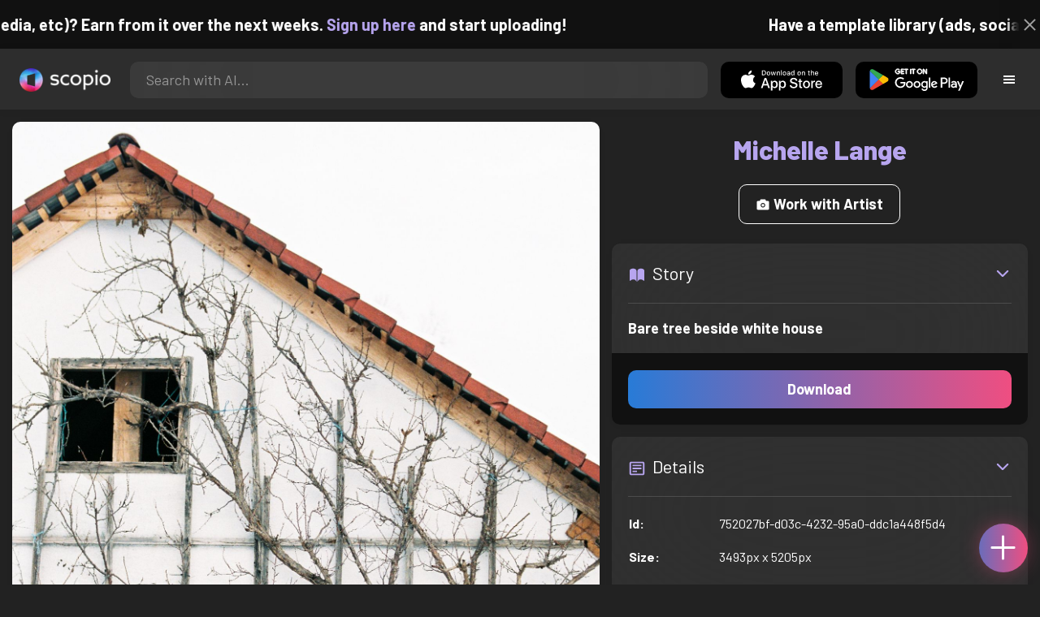

--- FILE ---
content_type: application/javascript; charset=utf-8
request_url: https://artist.scop.io/_next/static/chunks/pages/pricing-fca25c6976de2a5f.js
body_size: 9257
content:
(self.webpackChunk_N_E=self.webpackChunk_N_E||[]).push([[9939],{83542:function(e,t,n){(window.__NEXT_P=window.__NEXT_P||[]).push(["/pricing",function(){return n(11028)}])},81480:function(e,t,n){"use strict";n.d(t,{Z:function(){return I}});var s=n(85893),r=n(67294),i=n(29102),o=n(7297),a=n(37094),l=n(35282),c=n(84526),d=n(54335);function u(){let e=(0,o.Z)(["\n	flex: 1;\n	font-weight: bold;\n	text-align: left;\n"]);return u=function(){return e},e}function h(){let e=(0,o.Z)(["\n	display: flex;\n	padding: 25px;\n	cursor: pointer;\n"]);return h=function(){return e},e}function p(){let e=(0,o.Z)(["\n	display: flex;\n	align-items: center;\n"]);return p=function(){return e},e}function m(){let e=(0,o.Z)(["\n	transform: translateY(-1px);\n	font-size: 22px;\n	color: ",";\n	margin-right: 8px;\n"]);return m=function(){return e},e}function x(){let e=(0,o.Z)(["\n	transition: transform 0.3s;\n	top: ","px;\n	right: ","px;\n	font-size: 22px;\n	color: ",";\n"]);return x=function(){return e},e}function f(){let e=(0,o.Z)(["\n	border-top-style: solid;\n	border-top-width: 1px;\n	border-top-color: ",";\n	padding-top: 25px;\n	margin: 25px;\n	margin-top: 0px;\n	transition: border-top-color 200ms;\n	text-align: left;\n	font-weight: bold;\n"]);return f=function(){return e},e}function g(){let e=(0,o.Z)(["\n	& > p:last-child {\n		margin-bottom: 0px;\n	}\n"]);return g=function(){return e},e}let j=d.ZP.div.withConfig({componentId:"sc-3504fd0f-0"})(u()),v=d.ZP.div.withConfig({componentId:"sc-3504fd0f-1"})(h()),y=d.ZP.div.withConfig({componentId:"sc-3504fd0f-2"})(p()),Z=(0,d.ZP)(l.Jry).withConfig({componentId:"sc-3504fd0f-3"})(m(),e=>{let{theme:t}=e;return t.colors.primary}),b=(0,d.ZP)(a.Vmf).withConfig({componentId:"sc-3504fd0f-4"})(x(),25,25,e=>{let{theme:t}=e;return t.colors.primary}),w=d.ZP.div.withConfig({componentId:"sc-3504fd0f-5"})(f(),e=>{let{theme:t,open:n}=e;return"yes"===n?t.colors.maxOpositeColor+"22":"transparent"});(0,d.ZP)(c.U).withConfig({componentId:"sc-3504fd0f-6"})(g());let C=e=>{let{question:t,answer:n}=e,[o,a]=(0,r.useState)(!1);return(0,s.jsxs)(i.Zb,{children:[(0,s.jsxs)(v,{onClick:()=>a(!o),children:[(0,s.jsxs)(j,{children:[(0,s.jsx)(Z,{}),t]}),(0,s.jsx)(y,{children:(0,s.jsx)(b,{style:{transform:o?"rotate(0deg)":"rotate(180deg)"}})})]}),(0,s.jsx)(i.UO,{isOpen:o,children:(0,s.jsx)(w,{open:o?"yes":"no",children:(0,s.jsx)("div",{dangerouslySetInnerHTML:{__html:n}})})})]})};var I=C},42260:function(e,t,n){"use strict";var s=n(85893),r=n(12970),i=n(98644),o=n(3060);n(67294);var a=n(32553),l=n(52091),c=n(54335);let d=e=>{let{title:t,quotes:n}=e,d=(0,c.Fg)();return(0,s.jsx)(o.Z,{size:"large",className:"text-center",children:(0,s.jsxs)(r.Z,{children:[(0,s.jsx)("h2",{className:"fw-bold",children:t}),(0,s.jsx)(i.Z,{}),(0,s.jsx)(i.Z,{}),(0,s.jsx)(i.Z,{}),(0,s.jsx)(a.X2,{style:{justifyContent:"center"},children:n.map((e,t)=>{let{Icon:n,comment:r}=e;return(0,s.jsxs)(a.JX,{xs:6,md:3,style:{marginBottom:50},children:[(0,s.jsx)(n,{color:d.colors.typography.muted,style:{maxHeight:50,maxWidth:160}}),(0,s.jsxs)("div",{className:"mt-3",style:{fontSize:18,maxWidth:200,margin:"auto",fontWeight:"bold"},children:[(0,s.jsx)(l.fkU,{className:"me-2",color:d.colors.typography.muted}),r]})]},t)})})]})})};t.Z=d},77666:function(e,t,n){"use strict";var s=n(85893),r=n(84866),i=n(12970),o=n(98644),a=n(3060);n(67294);var l=n(32553),c=n(52091),d=n(29102),u=n(54335);let h=e=>{let{title:t,testimonies:n}=e,h=(0,u.Fg)();return(0,s.jsx)(a.Z,{size:"large",className:"text-center",children:(0,s.jsxs)(i.Z,{children:[(0,s.jsx)(o.Z,{}),(0,s.jsx)("h2",{className:"fw-bold",children:t}),(0,s.jsx)(o.Z,{}),(0,s.jsx)(l.X2,{gutterWidth:h.sizes.spacing,style:{justifyContent:"center"},children:n.map((e,t)=>(0,s.jsx)(l.JX,{xs:12,sm:6,md:4,className:"pb-3",children:(0,s.jsx)(d.Zb,{style:{width:"100%"},children:(0,s.jsxs)(d.eW,{className:"m-2",children:[(0,s.jsx)("div",{style:{display:"flex",justifyContent:"center"},children:(0,s.jsx)(r.Z,{image:e.avatar,size:100})}),(0,s.jsxs)("p",{style:{fontSize:22,fontWeight:"bold"},children:[(0,s.jsx)(c.fkU,{className:"me-2",color:h.colors.primary}),e.comment]}),(0,s.jsx)("div",{className:"text-primary fw-bold",children:e.author})]})})},t))}),(0,s.jsx)(o.Z,{})]})})};t.Z=h},40628:function(e,t,n){"use strict";var s=n(85893);n(67294);var r=n(54335);let i=()=>{let e=(0,r.Fg)();return(0,s.jsx)("div",{style:{height:e.sizes.headerHeight}})};t.Z=i},92170:function(e,t,n){"use strict";n.d(t,{N:function(){return d},d:function(){return c}});var s=n(7297),r=n(54335);function i(){let e=(0,s.Z)(["\n	@keyframes bbb29460635 {\n		from {\n			filter: hue-rotate(0);\n		}\n		to {\n			filter: hue-rotate(-1turn);\n		}\n	}\n	animation: bbb29460635 3s linear 0s infinite;\n	position: absolute;\n	height: 120%;\n	width: 100%;\n	left: 0px;\n	right: 0px;\n	min-height: 100vh;\n	z-index: -1;\n"]);return i=function(){return e},e}function o(){let e=(0,s.Z)(["\n	top: 0px;\n	background-image: radial-gradient(\n			circle at 0% 0%,\n			"," 0%,\n			transparent 50%\n		),\n		radial-gradient(\n			circle at 50% 0%,\n			"," 0%,\n			transparent 50%\n		),\n		radial-gradient(\n			circle at 100% 0%,\n			"," 0%,\n			transparent 50%\n		);\n"]);return o=function(){return e},e}function a(){let e=(0,s.Z)(["\n	background-image: radial-gradient(\n		circle at 50% 50%,\n		"," 0%,\n		transparent 50%\n	);\n"]);return a=function(){return e},e}let l=r.ZP.div.withConfig({componentId:"sc-c2cfa81b-0"})(i()),c=(0,r.ZP)(l).withConfig({componentId:"sc-c2cfa81b-1"})(o(),e=>{let{theme:t}=e;return t.colors.backgroundGradient[0]},e=>{let{theme:t}=e;return t.colors.backgroundGradient[1]},e=>{let{theme:t}=e;return t.colors.backgroundGradient[1]}),d=(0,r.ZP)(l).withConfig({componentId:"sc-c2cfa81b-2"})(a(),e=>{let{theme:t}=e;return t.colors.backgroundGradient[0]})},53607:function(e,t,n){"use strict";var s=n(85893);n(67294);let r=e=>{let{children:t,dark:n=!1}=e;return(0,s.jsx)("section",{style:{position:"relative",backgroundColor:n?"#00000022":"transparent",paddingTop:50,paddingBottom:50,borderTop:n?"1px solid #FFFFFF11":"none",borderBottom:n?"1px solid #FFFFFF11":"none"},children:t})};t.Z=r},11028:function(e,t,n){"use strict";n.r(t),n.d(t,{__N_SSG:function(){return W},default:function(){return _}});var s=n(85893),r=n(42260),i=n(77666),o=n(67294);let a=e=>{let{width:t,height:n,color:r,style:i}=e;return(0,s.jsxs)("svg",{xmlns:"http://www.w3.org/2000/svg",width:t,height:n,fill:r,viewBox:"0 0 677.436 312.807",style:i,children:[(0,s.jsx)("path",{d:"M214.542.158c0-.141-58.296 0-58.296 0C69.955.158 0 70.113 0 156.404 0 242.695 69.955 312.65 156.246 312.65l109.61-.092c27.537 0 49.86-22.149 49.86-49.687l.058-95.298 75.761 119.495c10.246 15.507 27.834 25.737 47.812 25.737 31.626 0 57.266-25.639 57.266-57.266l-.017-87.967 75.761 119.495c10.246 15.507 27.834 25.737 47.812 25.737 31.626 0 57.266-25.639 57.266-57.266L677.418.017h-38.982v255.524c0 10.088-8.178 18.266-18.266 18.266-6.305 0-11.864-3.193-15.146-8.053L470.177 53.35a6.911 6.911 0 0 0-12.606 3.917l.043 198.275c0 10.088-8.178 18.266-18.266 18.266-6.305 0-11.863-3.193-15.146-8.053L289.355 53.35a6.912 6.912 0 0 0-12.607 3.917l-.03 205.606c0 5.999-4.862 10.86-10.861 10.86l-109.61-.082C91.494 273.65 39 221.156 39 156.404 39 91.652 91.494 39.157 156.246 39.157l58.296-.043V.158z"}),(0,s.jsx)("path",{d:"M220.826 223.569a5.554 5.554 0 0 0 5.554-5.554l.015-160.75C226.394 25.64 252.033 0 283.659 0c20.049 0 37.693 10.304 47.923 25.905l75.498 118.434.136-87.073C407.216 25.64 432.854 0 464.481 0c20.049 0 37.692 10.304 47.923 25.905l75.497 118.434V.017h39.25l-.07 255.524a6.912 6.912 0 0 1-12.441 4.146L479.627 47.053C476.345 42.195 470.786 39 464.481 39c-10.088 0-18.266 8.178-18.266 18.266l.044 198.275a6.913 6.913 0 0 1-12.442 4.146L298.806 47.053C295.523 42.195 289.965 39 283.659 39c-10.087 0-18.265 8.178-18.265 18.266l.082 199.846a5.554 5.554 0 0 1-5.554 5.554l-103.676-.021c-58.482 0-105.892-47.759-105.892-106.24 0-58.482 47.41-106.242 105.892-106.242 0 0 58.296-.227 58.296 0v39.393l-58.296-.044c-36.943 0-66.892 29.949-66.892 66.893 0 36.942 29.949 67.24 66.892 67.24l64.58-.076z"})]})};var l=n(26905);let c=e=>{let{width:t,height:n,color:r,style:i}=e;return(0,s.jsxs)("svg",{xmlns:"http://www.w3.org/2000/svg",viewBox:"0 0 197.89082 150.18601",version:"1.1",id:"svg5",width:t,height:n,fill:r,style:i,children:[(0,s.jsx)("path",{id:"path4144",d:"M122.84298 0c-8.30561 0-16.13307 4.6881342-18.96925 12.173093-1.12815 2.977293-1.59666 5.953836-1.36224 9.127888h8.61538c3.56651 0 5.73246 1.844529 5.73246 3.090613-9.02661 3.52795-12.63816 8.306827-12.10975 12.06537l7.9907 56.836269 28.20776-64.960842c1.89626-4.355014 2.28823-8.01354.92699-13.333401-1.28238-5.0116175-4.34086-9.9215998-11.10649-13.1826871C128.40148.74123959 125.41571 0 122.84298 0Z"}),(0,s.jsx)("path",{d:"M74.973512 0c-2.572727 0-5.558546.58834472-7.925602 1.663409-6.765641 3.2610909-9.977028 8.3241294-11.259398 13.335753-1.361243 5.319866-.482701 9.906248 1.079819 13.486337l28.285216 64.807853 10.141731-70.626593c.505535-3.520529.098209-7.187754-1.213297-10.493751C91.130386 4.7327903 83.804693 0 74.973512 0Z",id:"path1016"}),(0,s.jsx)("path",{d:"M25.466959 31.72059c-2.202786 1.329159-4.421904 3.442475-5.812059 5.639332-3.868613 6.113554-4.165956 13.145381-2.705506 17.658959 1.553608 4.801487 4.61013 8.15939 8.42509 10.716718l57.25817 38.372861-27.817892-63.330905c-1.43034-3.256349-3.938372-6.182649-6.840768-8.238316-6.420968-4.547748-15.613768-4.978042-22.507035-.818649Z",id:"path4151"}),(0,s.jsx)("path",{d:"M1.694169 86.235216c-1.14046221 2.30615-1.75713535 5.321301-1.68907538 7.92016.18939923 7.232284 2.67321068 12.175154 7.58255698 16.044614 3.0032794 2.36714 8.3718514 4.34392 12.9646544 4.34425l66.73235.00467-55.535707-37.191893c-1.901342-1.273317-5.997591-3.49923-11.391461-3.53881-4.53562-.033278-8.586622 1.487644-11.8111332 3.97859C4.370148 81.022931 2.923823 83.74871 1.694169 86.235216Z",id:"path4155"}),(0,s.jsx)("path",{d:"M172.325 31.72059c2.20278 1.329159 4.42191 3.442475 5.81206 5.639332 3.86861 6.113554 4.16596 13.145381 2.70551 17.658959-1.55361 4.801487-4.61013 8.15939-8.42509 10.716718l-57.25817 38.372861 27.8179-63.330905c1.43034-3.256349 3.93837-6.182649 6.84077-8.238316 6.42096-4.547748 15.61376-4.978042 22.50702-.818649Z",id:"path4161"}),(0,s.jsx)("path",{d:"M196.15328 86.235216c1.14046 2.30615 1.75714 5.321301 1.68908 7.92016-.18941 7.232284-2.67322 12.175154-7.58257 16.044614-3.00328 2.36714-8.37185 4.34392-12.96465 4.34425l-66.88693.00467 55.613-37.191893c1.90217-1.272096 6.04371-3.53881 11.71607-3.53881 4.53575 0 8.50933 1.487644 11.73385 3.97859 4.17621 3.226134 5.4525 5.951913 6.68215 8.438419Z",id:"path4163"}),(0,s.jsx)("path",{d:"M146.55898 149.50817h5.59772l4.86657-15.34286 4.8483 15.34286h5.58052l6.8509-24.6525h-5.24988l-4.50975 16.12461-4.66894-16.12461h-5.64008l-4.76664 16.12461-4.4695-16.12461h-5.24988Z",id:"path904"}),(0,s.jsx)("path",{d:"M24.135429 149.50817v-24.6525h-5.36861v15.97328L6.7857322 124.85567H.9427113v24.6525h5.3686222v-15.96361l11.9376505 15.96361Z",id:"rect908"}),(0,s.jsx)("path",{d:"M43.206658 149.50817c5.18945 0 8.750833-2.21689 8.750833-7.57887 0-2.79199-1.417119-4.604-3.753554-5.68045 1.737118-.80621 2.94993-2.22247 2.94993-4.50411 0-4.08565-3.359715-6.88907-7.861147-6.88907H28.670894v24.6525Zm-9.075573-19.94119h8.562717c1.638269 0 2.741458.81886 2.741458 2.19191 0 1.57003-1.119866 2.34611-2.770171 2.34611h-8.534004Zm0 9.24932h8.511733c2.24677 0 3.653701 1.05928 3.653701 2.94557 0 1.93902-1.398564 2.89277-3.572512 2.89277h-8.592922Z",id:"rect916"}),(0,s.jsx)("path",{d:"M54.22675 137.1186c0 7.44554 6.28803 13.06741 13.927132 13.06741 4.656071 0 8.468166-1.90141 11.265579-4.74046l-3.775501-4.31479c-2.174426 2.04165-4.34634 3.32012-7.457895 3.32012-4.661818 0-8.108457-3.28739-8.108457-7.25002 0-3.60682 3.067269-7.24485 7.913887-7.24485 2.642653 0 4.704721 1.19589 6.382083 2.99165l4.194593-4.18222c-2.751094-2.6931-6.207614-4.54628-10.546227-4.54628-7.049037 0-13.795194 5.31833-13.795194 12.89944Z",id:"path930"}),(0,s.jsx)("path",{d:"M116.7374 149.50817h21.20765v-5.21225h-15.91614v-5.21225h13.11665v-4.93048h-13.11665v-4.36703h15.39846v-4.93049H116.7374Z",id:"path906"}),(0,s.jsx)("path",{d:"m196.96181 126.75743-2.80556 4.40225c-3.33828-1.26786-5.49896-1.76089-7.55874-1.76089-2.9121 0-5.11394.95087-5.11394 2.57088 0 1.26785 1.34951 2.04264 4.47469 2.39482l3.48034.3874c5.256.59871 8.45221 3.31048 8.45221 7.25488 0 5.24746-3.90649 8.13531-10.97369 8.13531-3.79995 0-8.30468-1.47914-12.70836-4.08526l3.05415-4.26137c2.91213 1.86655 6.63555 2.9583 9.93834 2.9583 3.05415 0 4.75881-.91566 4.75881-2.3596 0-1.40871-1.49158-2.21872-4.79433-2.67655l-3.55136-.49306c-5.29152-.73956-7.95504-3.31045-7.95504-7.67747 0-4.47268 4.15509-7.36054 10.83164-7.36054 3.05416 0 6.38677.84522 10.47084 2.5709Z",id:"path847"}),(0,s.jsx)("path",{id:"path914",d:"M112.04221 149.50817v-24.6525h-5.36806v15.97328l-11.981065-15.97328H88.85004v24.6525h5.36808v-15.96361l11.93764 15.96361Z"})]})},d=e=>{let{width:t,height:n,color:r,style:i}=e;return(0,s.jsx)("svg",{width:t,height:n,fill:r,viewBox:"0 0 512 142",version:"1.1",xmlns:"http://www.w3.org/2000/svg",preserveAspectRatio:"xMidYMid",style:i,children:(0,s.jsx)("g",{children:(0,s.jsx)("path",{d:"M0,34.6068096 L30.4746532,34.6068096 L48.1654477,79.9313997 L66.1145019,34.6068096 L95.8143758,34.6068096 L51.1354351,142.042875 L21.3064313,142.042875 L33.5737705,113.6343 L0,34.6068096 Z M126.676419,32.7989912 C103.820429,32.7989912 89.3578815,53.3306431 89.3578815,73.7331652 C89.3578815,96.718285 105.240858,114.925599 126.289029,114.925599 C142.042875,114.925599 147.98285,105.369987 147.98285,105.369987 L147.98285,112.859521 L174.583607,112.859521 L174.583607,34.6068096 L147.98285,34.6068096 L147.98285,41.7089533 C147.85372,41.7089533 141.268096,32.7989912 126.676419,32.7989912 Z M132.358134,57.979319 C142.946784,57.979319 148.37024,66.3727617 148.37024,73.8622951 C148.37024,81.9974779 142.559395,90.0035309 132.358134,90.0035309 C123.964691,90.0035309 116.346028,83.1596469 116.346028,74.2496847 C116.346028,65.2105927 122.415132,57.979319 132.358134,57.979319 Z M183.622699,112.859521 L183.622699,0 L211.385624,0 L211.385624,41.9672131 C211.385624,41.9672131 217.971248,32.7989912 231.788146,32.7989912 C248.704161,32.7989912 258.647163,45.4537201 258.647163,63.4027743 L258.647163,112.859521 L231.013367,112.859521 L231.013367,70.1175284 C231.013367,64.0484237 228.172509,58.1084489 221.586885,58.1084489 C214.872131,58.1084489 211.385624,64.0484237 211.385624,70.1175284 L211.385624,112.859521 L183.622699,112.859521 Z M306.037831,32.7989912 C279.824464,32.7989912 264.199748,52.6849937 264.199748,74.1205549 C264.199748,98.3969735 283.052711,115.054729 306.166961,115.054729 C328.506431,115.054729 348.005044,99.1717528 348.005044,74.5079445 C348.005044,47.5197982 327.473392,32.7989912 306.037831,32.7989912 Z M306.296091,58.1084489 C315.593443,58.1084489 321.920807,65.8562421 321.920807,73.991425 C321.920807,80.9644388 315.980832,89.6161412 306.296091,89.6161412 C297.386129,89.6161412 290.800504,82.5139975 290.800504,73.8622951 C290.800504,65.7271122 296.22396,58.1084489 306.296091,58.1084489 Z M394.233544,32.7989912 C368.020177,32.7989912 352.39546,52.6849937 352.39546,74.1205549 C352.39546,98.3969735 371.248424,115.054729 394.362673,115.054729 C416.702144,115.054729 436.200757,99.1717528 436.200757,74.5079445 C436.200757,47.5197982 415.798235,32.7989912 394.233544,32.7989912 Z M394.491803,58.1084489 C403.789155,58.1084489 410.11652,65.8562421 410.11652,73.991425 C410.11652,80.9644388 404.176545,89.6161412 394.491803,89.6161412 C385.581841,89.6161412 378.996217,82.5139975 378.996217,73.8622951 C378.996217,65.7271122 384.548802,58.1084489 394.491803,58.1084489 Z M458.152837,77.6070618 C468.354098,77.6070618 476.618411,85.8713745 476.618411,96.0726356 C476.618411,106.273897 468.354098,114.538209 458.152837,114.538209 C447.951576,114.538209 439.687264,106.273897 439.687264,96.0726356 C439.687264,85.8713745 447.951576,77.6070618 458.152837,77.6070618 Z M482.687516,70.8923077 L449.501135,70.8923077 L478.942749,7.10542736e-15 L512,7.10542736e-15 L482.687516,70.8923077 Z",fill:r,fillRule:"nonzero"})})})};var u=n(92170),h=n(53607),p=n(12970),m=n(98644),x=n(3060),f=n(32553),g=n(78633),j=n(29102),v=n(54335),y=n(7297);function Z(){let e=(0,y.Z)(["\n	font-weight: bold;\n	font-size: 20px;\n"]);return Z=function(){return e},e}let b=v.ZP.div.withConfig({componentId:"sc-b748173a-0"})(Z()),w=()=>{let e=(0,v.Fg)();return(0,s.jsx)(x.Z,{size:"large",className:"text-center",children:(0,s.jsxs)(p.Z,{children:[(0,s.jsx)("h2",{className:"fw-bold",children:"Better than our Competitors"}),(0,s.jsx)(m.Z,{}),(0,s.jsx)(f.X2,{gutterWidth:e.sizes.spacing,children:["Better pricing","More original images from real people","Support global artists","You can search by gender, ethnicity and location and full sentences"].map((t,n)=>(0,s.jsx)(f.JX,{xs:12,sm:6,md:4,lg:3,className:"pb-3",children:(0,s.jsx)(j.Zb,{className:"h-100 p-2",children:(0,s.jsx)(j.eW,{style:{display:"flex",justifyContent:"center",alignContent:"center",flexDirection:"column"},children:(0,s.jsxs)(b,{children:[(0,s.jsx)(g.XLv,{color:e.colors.primary,className:"me-2",size:30}),t]})})},n)},n))}),(0,s.jsx)(m.Z,{})]})})};var C=n(91961);let I=()=>(0,s.jsx)(x.Z,{size:"small",className:"text-center",children:(0,s.jsxs)(p.Z,{children:[(0,s.jsx)(m.Z,{}),(0,s.jsx)(C.Z,{plan:{name:"Enterprise",isLegacy:!1,features:{isLifetime:!1,cycleDownloads:null,licenseCoverage:null,savedBoards:!0,customerSupport:!1,extraCreditsPrice:null,largerActivations:!0,customImageRequests:!1,exclusiveEmergingArtistsAccess:!1,artificialIntelligenceFilters:!0,marketingCampaignConsults:!0,artificialIntelligenceProjects:!0},prices:[]},subscriptions:[],recurring:"month",mode:"hire"}),(0,s.jsx)(m.Z,{}),(0,s.jsx)("div",{className:"text-muted",children:"Interested in our enterprise solution? Contact us today to explore how we can support your unique needs."}),(0,s.jsx)(m.Z,{})]})});var k=n(81480),L=JSON.parse('[{"question":"What are the benefits of signing up for an image subscription?","answer":"Tell more authentic stories with more diverse, and real images. With an account, you can save inspiration boards, and see past downloaded images, and billing history. Support artists in 190 countries. You can hire an artist on Scopio\'s platform with or without an account. By saving images you also save stories."},{"question":"Do I need a team account or an individual account?","answer":"The individual account was created exclusively for one person teams or individual creators. If you are a small or large business with more than one person, then you can purchase one of our team accounts."},{"question":"Which team account do I need?","answer":"There are three different team accounts. The creative account was made exclusively for individual creators. The team accounts give greater flexibility and support. For large enterprise accounts, you can [contact us](/contact) directly for specific team pricing."},{"question":"How can I track my teams usage?","answer":"You can track all usage in the downloads section. Your dashboard will track all your downloads so that you can know what is being used. You can also search saved boards. Hiring is done through [our form](https://scop.io/pages/hire-artists) separately."},{"question":"What kind of images can I download?","answer":"You can download any images from our site filled with a million commercial and editorial images submitted from over 190 countries, submitted daily."},{"question":"If I cancel, can I re-subscribe?","answer":"Yes, no commitment required. You can cancel before the next billing period. You can re-subscribe anytime by logging in and re-subscribing. Scopio does not offer refunds."},{"question":"How do I save images?","answer":"Log in to your customer account and click on the \'Saved Images\' tab in the dashboard. If you haven\'t created boards yet, this section will be empty. To create a board, click on \'Add Board\' and a field will appear under it. Name it and click \'Save.\' To add a photo to a board, search for a photo you like. Click on it to go to image details. Then click on the heart icon. a menu with all the saved boards will pop-up. Select the board you want to save the photo under and click \'Add.\' To see your saved photos, click on a board, and you can see all the photos that you\'ve added to it."},{"question":"Where can I use the photos?","answer":"We are making it easier than ever to use authentic photos. This subscription covers both standard and extended uses for individuals and small businesses to use photos commercially, and all photos have the releases necessary for business use. Use them everywhere: Publication emails, Newsletters, Web pages, Mobile Apps, Social Media, Print, Broadcast, Cable, TV, Theatrical, Merchandise, Advertisements, Templates, Powerpoint, print products and more. If you are looking to credit the photographer you can by Full Name/Scopio. You can also add a link to their page by clicking on their name. For example, Nicole Kareem/Scopio. A credit isn\'t required with Scopio since all of our content is licensed, but artists appreciate it and can benefit through more exposure.  If you are an enterprise, contact us form [here](/contact). Check out more in our [Photo Buyer FAQ](https://scop.io/pages/help-faq)."}]');let N=()=>(0,s.jsx)(x.Z,{size:"large",className:"text-center",children:(0,s.jsxs)(p.Z,{children:[(0,s.jsx)("h2",{className:"fw-bold",children:"Frequently Asked Questions"}),(0,s.jsx)(m.Z,{}),L.map((e,t)=>{let n=t===L.length-1;return(0,s.jsxs)("div",{children:[(0,s.jsx)(k.Z,{question:e.question,answer:e.answer}),!n&&(0,s.jsx)(m.Z,{})]},t)})]})});var M=n(40628),S=n(48393);let F=e=>{let{plans:t}=e,n=(0,v.Fg)(),[r,i]=(0,o.useState)("month");return(0,s.jsx)(s.Fragment,{children:(0,s.jsx)(x.Z,{size:"large",className:"text-center",children:(0,s.jsxs)(p.Z,{children:[(0,s.jsx)(M.Z,{}),(0,s.jsx)(S.Z,{selected:"download",tabs:[{url:"/hire",value:"hire",label:"Projects"},{url:"/pricing",value:"download",label:"Download"}]}),(0,s.jsx)(m.Z,{}),(0,s.jsx)(S.Z,{selected:r,tabs:[{value:"month",label:"Monthly",onSelect:()=>i("month")},{value:"year",label:"Annually",onSelect:()=>i("year")}]}),(0,s.jsx)(m.Z,{}),(0,s.jsx)(f.X2,{gutterWidth:n.sizes.spacing,children:t.map(e=>(0,s.jsx)(f.JX,{xs:12,md:6,lg:4,style:{marginBottom:n.sizes.spacing},children:(0,s.jsx)(C.Z,{plan:e,subscriptions:[],recurring:r,mode:"offline"})},e.name))}),(0,s.jsx)("div",{className:"text-center text-muted",children:"Join our premium users and start using Scopio content from talented artists across the globe."}),(0,s.jsx)(m.Z,{})]})})})};var P=JSON.parse('[{"avatar":null,"comment":"I am constantly looking for photos with Mexican people for my projects, since I want the people I am aiming my messages for to feel represented in the pictures I use.","author":"Sofia"},{"avatar":null,"comment":"Scopio is a great tool to find the most exciting and unique images and people. The platform is great to use and very user friendly, they continuously are adding new features.","author":"Fabian Valencia"},{"avatar":null,"comment":"On the hunt for authentic stock photos from the region and beyond for my presentations) and I typed in Iraq and broke down in tears. For the first time, I was greeted with authentic photos of life here and not destruction and war. I am so grateful for this platform!","author":"Khadijah"},{"avatar":null,"comment":"Scopio rocks! Stylistically delicious. \uD83D\uDC4C\uD83C\uDFFC","author":"Josh Weissenstein"}]');let z=e=>{let{plans:t}=e;return(0,s.jsxs)(s.Fragment,{children:[(0,s.jsxs)(h.Z,{children:[(0,s.jsx)(u.d,{}),(0,s.jsx)(F,{plans:t}),(0,s.jsx)(I,{})]}),(0,s.jsxs)(h.Z,{children:[(0,s.jsx)(u.N,{}),(0,s.jsx)(r.Z,{title:"Scopio in Press",quotes:[{comment:"Thought provoking images",Icon:a},{comment:"A trove of professional high-quality shots",Icon:c},{comment:"Documenting movements",Icon:d},{comment:"Digital content powerhouse",Icon:l.Z}]})]}),(0,s.jsx)(h.Z,{children:(0,s.jsx)(i.Z,{title:(0,s.jsxs)(s.Fragment,{children:["Over ",(0,s.jsx)("span",{style:{fontWeight:900},children:"30,000"})," Businesses love Scopio"]}),testimonies:P})}),(0,s.jsxs)(h.Z,{children:[(0,s.jsx)(u.N,{}),(0,s.jsx)(w,{})]}),(0,s.jsx)(h.Z,{children:(0,s.jsx)(N,{})})]})};var q=n(2962);let T=e=>{let{plans:t}=e;return(0,s.jsxs)(s.Fragment,{children:[(0,s.jsx)(q.PB,{title:"Pricing"}),(0,s.jsx)(z,{plans:t})]})};var W=!0,_=T}},function(e){e.O(0,[594,509,4738,8391,5970,2553,6729,4853,2164,4621,3062,7636,9774,2888,179],function(){return e(e.s=83542)}),_N_E=e.O()}]);

--- FILE ---
content_type: application/javascript; charset=utf-8
request_url: https://artist.scop.io/_next/static/chunks/pages/sign-in-35d498deab1ce59d.js
body_size: 862
content:
(self.webpackChunk_N_E=self.webpackChunk_N_E||[]).push([[1312],{70190:function(n,t,e){(window.__NEXT_P=window.__NEXT_P||[]).push(["/sign-in",function(){return e(82359)}])},6989:function(n,t,e){"use strict";e.d(t,{Z:function(){return k}});var i=e(85893);e(67294);var o=e(7297),r=e(41664),c=e.n(r),a=e(54335);function s(){let n=(0,o.Z)(["\n	display: flex;\n	height: 100svh;\n	@media (max-width: 1024px) {\n		flex-direction: column;\n	}\n"]);return s=function(){return n},n}function l(){let n=(0,o.Z)(["\n	position: absolute;\n	font-size: 24px;\n	left: 50%;\n	top: 50%;\n	transform: translate(-50%, -50%);\n	background-color: white;\n	color: black;\n	border-radius: 100px;\n	padding: 10px 30px;\n	font-weight: bold;\n	z-index: 2;\n"]);return l=function(){return n},n}function u(){let n=(0,o.Z)(["\n	width: 10px;\n	height: 10px;\n"]);return u=function(){return n},n}function f(){let n=(0,o.Z)(['\n	background-color: black;\n	flex: 1;\n	display: flex;\n	justify-content: center;\n	align-items: center;\n	color: white;\n	font-weight: bold;\n	position: relative;\n	z-index: 1;\n	&:hover {\n		text-decoration: none !important;\n		color: white;\n	}\n	&:hover:before {\n		opacity: 0.7;\n	}\n	&:before {\n		content: "";\n		transition: opacity 200ms ease-in-out;\n		background-position: center;\n		background-size: cover;\n		background-repeat: no-repeat;\n		position: absolute;\n		top: 0px;\n		left: 0px;\n		right: 0px;\n		bottom: 0px;\n		z-index: -1;\n		background-image: url(',");\n	}\n"]);return f=function(){return n},n}function d(){let n=(0,o.Z)(["\n	background-color: #00000022 !important;\n	backdrop-filter: blur(100px);\n	padding: 10px 30px;\n	border-radius: 15px;\n	text-align: center;\n	max-width: 320px;\n"]);return d=function(){return n},n}function p(){let n=(0,o.Z)(["\n	font-size: 50px;\n	font-weight: bold;\n"]);return p=function(){return n},n}function h(){let n=(0,o.Z)(["\n	font-size: 20px;\n"]);return h=function(){return n},n}let x=a.ZP.div.withConfig({componentId:"sc-c53cabaf-0"})(s()),g=a.ZP.div.withConfig({componentId:"sc-c53cabaf-1"})(l()),b=a.ZP.div.withConfig({componentId:"sc-c53cabaf-2"})(u()),m=(0,a.ZP)(c()).withConfig({componentId:"sc-c53cabaf-3"})(f(),n=>{let{image:t}=n;return t}),w=a.ZP.div.withConfig({componentId:"sc-c53cabaf-4"})(d()),Z=a.ZP.h2.withConfig({componentId:"sc-c53cabaf-5"})(p()),j=a.ZP.h2.withConfig({componentId:"sc-c53cabaf-6"})(h()),v=n=>{let{title:t,optionA:e,optionB:o}=n;return(0,i.jsxs)(x,{children:[(0,i.jsx)(g,{children:t}),(0,i.jsx)(m,{href:e.href,image:e.image,children:(0,i.jsxs)(w,{children:[(0,i.jsx)(Z,{children:e.title}),e.subtitle&&(0,i.jsx)(j,{children:e.subtitle})]})}),(0,i.jsx)(b,{}),(0,i.jsx)(m,{href:o.href,image:o.image,children:(0,i.jsxs)(w,{children:[(0,i.jsx)(Z,{children:o.title}),o.subtitle&&(0,i.jsx)(j,{children:o.subtitle})]})})]})};var k=v},82359:function(n,t,e){"use strict";e.r(t);var i=e(85893),o=e(6989),r=e(59599),c=e(2962);e(67294);let a=()=>(0,i.jsxs)(i.Fragment,{children:[(0,i.jsx)(c.PB,{title:"Sign In"}),(0,i.jsx)(o.Z,{title:"Sign In",optionA:{href:r.Z.contributorSignIn(),title:"Upload",image:"https://scop.io/cdn/shop/files/Marie_Dashkova_7.jpg?v=1661440546"},optionB:{href:r.Z.customerSignIn(),title:"Download",image:"https://scop.io/cdn/shop/files/imgonline-com-ua-convertMlS23Bn64QqW.jpg?v=1661261327"}})]});t.default=a}},function(n){n.O(0,[9774,2888,179],function(){return n(n.s=70190)}),_N_E=n.O()}]);

--- FILE ---
content_type: application/javascript; charset=utf-8
request_url: https://artist.scop.io/_next/static/chunks/7978-9c497d7bec410ff6.js
body_size: 6408
content:
"use strict";(self.webpackChunk_N_E=self.webpackChunk_N_E||[]).push([[7978],{46604:function(e,n,t){t.d(n,{Z:function(){return d}});var r=t(85893),i=t(37094),o=t(7297),l=t(54335);function s(){let e=(0,o.Z)(["\n	cursor: pointer;\n	font-size: 22px;\n	display: flex;\n	justify-content: center;\n	align-items: center;\n	user-select: none;\n	margin: 0px 20px;\n	padding: 20px 0px;\n	transition: border-bottom-color 200ms linear;\n	border-bottom: 1px solid\n		",";\n"]);return s=function(){return e},e}let c=l.ZP.div.withConfig({componentId:"sc-4ab6291e-0"})(s(),e=>{let{theme:n,open:t}=e;return"yes"===t?"".concat(n.colors.maxOpositeColor,"22"):"".concat(n.colors.maxOpositeColor,"00")}),a=e=>{let{IconComponent:n,title:t,isOpen:o,onToggle:l}=e;return(0,r.jsxs)(c,{onClick:()=>l(!o),open:o?"yes":"no",children:[(0,r.jsxs)("div",{style:{flex:1},children:[(0,r.jsx)("span",{className:"text-color pe-2",children:(0,r.jsx)(n,{})}),t]}),(0,r.jsx)("div",{className:"text-color",children:(0,r.jsx)(i.Vmf,{className:"float-end",style:{transition:"transform 0.3s",transform:o?"rotate(180deg)":"rotate(0deg)"}})})]})};var d=a},17131:function(e,n,t){t.d(n,{Z:function(){return I},N:function(){return k}});var r=t(85893),i=t(46604),o=t(67294),l=t(7297),s=t(54335);function c(){let e=(0,l.Z)(["\n  padding: 10px 20px;\n  font-size: 16px;\n  border-radius: ","px;\n  display: inline-block;\n  width: ",";\n  text-align: center;\n  opacity: ",";\n  transition: all 0.3s ease;\n"]);return c=function(){return e},e}function a(){let e=(0,l.Z)(["\n  background: linear-gradient(\n    90deg,\n    ",",\n    ","\n  );\n  color: white;\n  background-clip: text;\n  -webkit-background-clip: text;\n  -webkit-text-fill-color: transparent;\n"]);return a=function(){return e},e}function d(){let e=(0,l.Z)(["\n  background-image: ",";\n  color: ",";\n  display: flex;\n  justify-content: center;\n  align-items: center;\n  text-align: center;\n  font-weight: bold;\n  font-size: 15px;\n  border: 1px solid white;\n  border-radius: 20px;\n  position: relative;\n  width: 200px;\n  &::after {\n    content: \"\";\n    display: inline-block;\n    width: 20px;\n    height: 20px;\n    background-image: url('/start.png'); \n    background-size: contain;\n    background-repeat: no-repeat;\n    background-position: center;\n    margin-left: 8px;\n  }\n"]);return d=function(){return e},e}function u(){let e=(0,l.Z)(["\n  border: 1px solid ",";\n  color: ",";\n  background-color: transparent;\n\n"]);return u=function(){return e},e}function h(){let e=(0,l.Z)(["\n  background-color: ",";\n  color: white;\n\n"]);return h=function(){return e},e}function x(){let e=(0,l.Z)(["\n  background: linear-gradient(\n    90deg,\n    ",",\n    ","\n  );\n  background-clip: text;\n  -webkit-background-clip: text;\n  -webkit-text-fill-color: transparent;\n"]);return x=function(){return e},e}let p=s.ZP.div.withConfig({componentId:"sc-a4a56f87-0"})(c(),e=>{let{theme:n}=e;return n.sizes.borderRadius},e=>{let{expand:n}=e;return"yes"===n?"100%":"auto"},e=>{let{loading:n}=e;return"yes"===n?.7:1}),f=(0,s.ZP)(p).withConfig({componentId:"sc-a4a56f87-1"})(a(),e=>{let{theme:n}=e;return n.colors.gradient[0]},e=>{let{theme:n}=e;return n.colors.gradient[1]}),g=(0,s.ZP)(p).withConfig({componentId:"sc-a4a56f87-2"})(d(),e=>{let{theme:n}=e;return"linear-gradient(to right, ".concat(n.colors.gradient[0],", ").concat(n.colors.gradient[1],")")},e=>{let{theme:n}=e;return n.colors.typography.text}),m=(0,s.ZP)(p).withConfig({componentId:"sc-a4a56f87-3"})(u(),e=>{let{theme:n}=e;return n.colors.typography.text},e=>{let{theme:n}=e;return n.colors.typography.text}),j=(0,s.ZP)(p).withConfig({componentId:"sc-a4a56f87-4"})(h(),e=>{let{theme:n}=e;return n.colors.primary}),b=(0,s.ZP)(p).withConfig({componentId:"sc-a4a56f87-5"})(x(),e=>{let{theme:n}=e;return n.colors.gradient[0]},e=>{let{theme:n}=e;return n.colors.gradient[1]}),w=e=>{let{children:n,mode:t="gradient",loading:i=!1,className:l="",expand:s=!0,...c}=e,a=(0,o.useMemo)(()=>({gradient:f,text:g,outline:m,solid:j,"text-gradient":b})[t],[t]);return(0,r.jsx)(a,{loading:i?"yes":"no",expand:s?"yes":"no",className:l,...c,children:i?"Loading...":n})},y=e=>{let{isPremium:n}=e;return n?(0,r.jsx)(r.Fragment,{children:n&&(0,r.jsx)(w,{mode:"text",expand:!1,style:{backgroundColor:"transparent !important"},children:"Premium Image"})}):null};var Z=t(61121),v=t(29102);function k(e){let{display:n=!0,id:t,title:r,value:i}=e;return n?[{id:t,title:r,value:i}]:[]}let C=e=>{let{details:n}=e,[t,l]=(0,o.useState)(!0);return(0,r.jsxs)(v.Zb,{style:{width:"100%",overflow:"hidden"},children:[(0,r.jsx)(i.Z,{IconComponent:Z.ZbI,title:"Details",isOpen:t,onToggle:()=>l(!t)}),(0,r.jsx)(v.UO,{isOpen:t,children:(0,r.jsx)(v.eW,{children:(0,r.jsx)("table",{style:{borderCollapse:"separate",borderSpacing:"0px 15px",marginTop:-15,marginBottom:-15},children:(0,r.jsx)("tbody",{children:n.map(e=>"isPremium"!==e.id?(0,r.jsxs)("tr",{children:[(0,r.jsxs)("td",{className:"fw-bold",children:[e.title,":"]}),(0,r.jsx)("td",{style:{paddingLeft:10},children:e.value})]},e.id):(0,r.jsx)("tr",{style:{backgroundColor:"transparent"},children:(0,r.jsx)("td",{colSpan:2,children:(0,r.jsx)(y,{isPremium:Boolean(e.value)})})},e.id))})})})})]})};var I=C},1464:function(e,n,t){var r=t(7297),i=t(54335);function o(){let e=(0,r.Z)(["\n	width: ","px;\n	min-width: ","px;\n"]);return o=function(){return e},e}let l=i.ZP.div.withConfig({componentId:"sc-e74d31c1-0"})(o(),e=>{let{theme:n}=e;return n.sizes.spacing},e=>{let{theme:n}=e;return n.sizes.spacing});n.Z=l},43549:function(e,n,t){t.d(n,{Z:function(){return l}});var r=t(7297),i=t(54335);function o(){let e=(0,r.Z)(["\n	border: solid 1px ",";\n	color: ",";\n	font-size: 18px;\n	display: inline-flex;\n	border-radius: 10px;\n	padding: 8px 16px;\n	margin: 2px;\n	transition: 100ms linear;\n	cursor: pointer;\n	&:hover {\n		text-decoration: none !important;\n		background-color: ",";\n		color: ",";\n	}\n"]);return o=function(){return e},e}let l=i.ZP.div.withConfig({componentId:"sc-479b0573-0"})(o(),e=>{let{theme:n}=e;return n.colors.typography.muted},e=>{let{theme:n}=e;return n.colors.typography.muted},e=>{let{theme:n}=e;return n.colors.typography.muted},e=>{let{theme:n}=e;return n.colors.background})},37978:function(e,n,t){t.d(n,{Z:function(){return eT}});var r=t(85893),i=t(98644),o=t(67294),l=t(32553),s=t(54335),c=t(1464),a=t(12970),d=t(52091),u=t(59599),h=t(29102),x=t(79038),p=t(7297),f=t(41664),g=t.n(f);function m(){let e=(0,p.Z)(["\n	text-decoration: none;\n	color: black;\n	box-shadow: 0px 5px 10px -10px black;\n	&:hover {\n		color: #333;\n		box-shadow: 0px 5px 15px -10px black;\n		text-decoration: none !important;\n	}\n	&:active {\n		color: #111;\n	}\n"]);return m=function(){return e},e}function j(){let e=(0,p.Z)(["\n	font-size: 16px;\n	font-weight: bold;\n	white-space: nowrap;\n	overflow: hidden;\n	text-overflow: ellipsis;\n"]);return j=function(){return e},e}function b(){let e=(0,p.Z)(["\n	font-size: 12px;\n	color: ",";\n	white-space: nowrap;\n	overflow: hidden;\n	text-overflow: ellipsis;\n	font-weight: bold;\n	text-decoration: none;\n"]);return b=function(){return e},e}function w(){let e=(0,p.Z)(["\n	background-size: cover;\n	background-position: center;\n	background-image: ",";\n	width: 100%;\n	height: 200px;\n	border-radius: 10px 10px 0px 0px;\n"]);return w=function(){return e},e}let y=(0,s.ZP)(g()).withConfig({componentId:"sc-8c047ed8-0"})(m()),Z=s.ZP.div.withConfig({componentId:"sc-8c047ed8-1"})(j()),v=(0,s.ZP)(g()).withConfig({componentId:"sc-8c047ed8-2"})(b(),e=>{let{theme:n}=e;return n.colors.primary}),k=s.ZP.div.withConfig({componentId:"sc-8c047ed8-3"})(w(),e=>"url(".concat(e.src,")")),C=e=>{let{image:n}=e,t=n.image.url,i=(0,o.useRef)(!1),l=(0,o.useRef)(null),s=async()=>{i.current||(i.current=!0,await (0,x.l)().trackImageImpression(n.id))};return(0,o.useEffect)(()=>{let e=new IntersectionObserver(n=>{n.forEach(n=>{n.isIntersecting&&(s(),e.disconnect())})},{threshold:.1});return l.current&&e.observe(l.current),()=>e.disconnect()},[]),(0,r.jsxs)(h.Zb,{style:{width:250,minWidth:250,maxWidth:250},children:[(0,r.jsx)(y,{href:u.Z.imageDetails(n.handle),children:(0,r.jsx)(k,{ref:l,src:t})}),(0,r.jsxs)(h.eW,{children:[(0,r.jsx)(Z,{children:n.title}),(0,r.jsx)(v,{href:u.Z.artistProfile(n.photographer_handle),children:n.photographer_name})]})]})};function I(){let e=(0,p.Z)(["\n	width: 100%;\n	padding: 0px ","px;\n	display: flex;\n	overflow-y: hidden;\n	&::-webkit-scrollbar {\n		width: 0.5rem;\n		height: 0px;\n	}\n"]);return I=function(){return e},e}let P=s.ZP.div.withConfig({componentId:"sc-837fd64e-0"})(I(),e=>{let{theme:n}=e;return n.sizes.spacing}),N=e=>{let{innerRef:n,images:t}=e;return(0,r.jsx)(P,{ref:n,children:null==t?void 0:t.map((e,n)=>{let i=n===t.length-1;return(0,r.jsxs)(o.Fragment,{children:[(0,r.jsx)(C,{image:e}),!i&&(0,r.jsx)(c.Z,{})]},e.handle)})})};var z=t(24561);let S=()=>{let e=(0,s.Fg)();return(0,r.jsx)("div",{style:{display:"flex",overflowX:"hidden"},children:[0,1,2,3,4,5,6,7,8,9].map(n=>(0,r.jsxs)(o.Fragment,{children:[(0,r.jsx)(h.Zb,{style:{width:250,minWidth:250,maxWidth:250,height:295},children:(0,r.jsx)(h.eW,{children:(0,r.jsxs)(z.ZP,{foregroundColor:e.colors.skeleton.foregroundColor,backgroundColor:e.colors.skeleton.backgroundColor,viewBox:"0 0 100 120",children:[(0,r.jsx)("rect",{x:"0",y:"0",rx:"4",ry:"4",width:"100",height:"70"}),(0,r.jsx)("rect",{x:"30",y:"90",rx:"2",ry:"2",width:"40",height:"8"}),(0,r.jsx)("rect",{x:"25",y:"110",rx:"2",ry:"2",width:"50",height:"8"})]})})}),(0,r.jsx)(c.Z,{})]},n))})};function O(){let e=(0,p.Z)(["\n	display: flex;\n"]);return O=function(){return e},e}function A(){let e=(0,p.Z)(["\n	flex: 1;\n	display: flex;\n	align-items: center;\n"]);return A=function(){return e},e}function R(){let e=(0,p.Z)(["\n	display: flex;\n	align-items: center;\n"]);return R=function(){return e},e}function W(){let e=(0,p.Z)(["\n	cursor: pointer;\n	display: block;\n	font-size: 18px;\n	padding: 5px;\n	border-radius: 10px;\n	transition: 100ms linear;\n	&:hover {\n		background-color: #00000011;\n	}\n	&:active {\n		opacity: 0.75;\n	}\n"]);return W=function(){return e},e}let D=s.ZP.div.withConfig({componentId:"sc-7362d475-0"})(O()),E=s.ZP.div.withConfig({componentId:"sc-7362d475-1"})(A()),L=s.ZP.div.withConfig({componentId:"sc-7362d475-2"})(R()),_=s.ZP.div.withConfig({componentId:"sc-7362d475-3"})(W());var F=t(78945),U=t(61598),T=t(11163);async function B(e){let n=await F.Z.request({method:"GET",baseURL:"https://search.scop.io",url:"/search",params:{q:e,page:1,page_size:15,search_type:"similar"}});return n.data.data}let q=()=>{let{query:{handle:e}}=(0,T.useRouter)(),[n,t]=(0,o.useState)([]),[r,i]=(0,o.useState)(!1),[l,s]=(0,o.useState)(),c=(0,o.useCallback)(async()=>{try{i(!0);let n=await B(e);t(n),s(void 0)}catch(r){s((0,U.Z)(r,"There was an error trying to fetch photos"))}finally{i(!1)}},[e]);return(0,o.useEffect)(()=>{c()},[c]),{photos:n,loading:r,error:l}},M=()=>{let{photos:e,loading:n,error:t}=q(),i=(0,o.useRef)(null),l=(0,o.useCallback)(e=>{var n;null===(n=i.current)||void 0===n||n.scrollTo({left:i.current.scrollLeft+e,behavior:"smooth"})},[]);return t?null:(0,r.jsxs)(r.Fragment,{children:[(0,r.jsx)(a.Z,{children:(0,r.jsxs)(D,{children:[(0,r.jsx)(E,{children:(0,r.jsx)("h3",{children:"More like this:"})}),(0,r.jsxs)(L,{children:[(0,r.jsx)(_,{onClick:()=>l(-500),children:(0,r.jsx)(d.bUI,{})}),(0,r.jsx)(c.Z,{}),(0,r.jsx)(_,{onClick:()=>l(500),children:(0,r.jsx)(d.Dli,{})})]})]})}),n&&(0,r.jsx)(S,{}),!n&&(0,r.jsx)(N,{innerRef:i,images:e})]})};var H=t(17131),J=t(22291),V=t(30381),X=t.n(V);let G=e=>{let{image:n}=e,t=(0,o.useMemo)(()=>{var e;let t=null===(e=n.features)||void 0===e?void 0:e.find(e=>"isPremium"===e.name);return[...(0,H.N)({display:!!n.id,id:"id",title:"Id",value:n.id}),...(0,H.N)({display:!!n.image.width&&!!n.image.height,id:"size",title:"Size",value:"".concat(n.image.width,"px x ").concat(n.image.height,"px")}),...(0,H.N)({display:!!n.exif.cameraBrand&&!!n.exif.cameraModel,id:"camera",title:"Camera Used",value:[n.exif.cameraBrand,n.exif.cameraModel].join(" - ")}),...(0,H.N)({display:!!n.exif.lens&&!!n.exif.aperture&&!!n.exif.shutterSpeed&&!!n.exif.iso,id:"lens",title:"Lens Used",value:"".concat(n.exif.lens," f/").concat(n.exif.aperture," ").concat(n.exif.shutterSpeed,"s ISO ").concat(n.exif.iso)}),...(0,H.N)({display:!!n.exif.shootAt,id:"shoot-date",title:"Shoot Date",value:X()(n.exif.shootAt).format("LLL")}),...(0,H.N)({display:!!n.createdAt,id:"posted-date",title:"Posted Date",value:X()(n.createdAt).format("LLL")}),...(0,H.N)({display:!!n.license,id:"license",title:"License",value:(0,J.k)(n.license)}),...(0,H.N)({display:!!t,id:"isPremium",title:"",value:!!t&&Boolean(t.value)})]},[n]);return(0,r.jsx)(H.Z,{details:t})};var K=t(22551),Y=t(43549);let Q=e=>{let{keywords:n}=e,t=(0,K.Z)();return(0,r.jsx)("div",{children:n.map((e,n)=>(0,r.jsx)(Y.Z,{onClick:()=>t.push({type:"image",query:e}),children:e},n))})},$=e=>{let{image:n}=e;if(!n||!n.tags||!n.tags.length)return null;let t=(null==n?void 0:n.tags.split(","))||[];return(0,r.jsxs)(a.Z,{children:[(0,r.jsx)("h3",{children:"Keywords:"}),(0,r.jsx)(Q,{keywords:t})]})};var ee=t(87771);function en(){let e=(0,p.Z)(["\n	display: flex;\n"]);return en=function(){return e},e}function et(){let e=(0,p.Z)(["\n	width: 100%;\n	display: flex;\n	overflow-y: scroll;\n	position: relative;\n	&::-webkit-scrollbar {\n		width: 0rem;\n		height: 0px;\n	}\n"]);return et=function(){return e},e}function er(){let e=(0,p.Z)(["\n	background-color: ","11;\n	background-image: ",";\n	border-radius: ","px;\n	background-position: center;\n	background-size: cover;\n	min-width: 100px;\n	width: 100px;\n	height: 100px;\n	object-fit: cover;\n	margin: 0px;\n"]);return er=function(){return e},e}function ei(){let e=(0,p.Z)([""]);return ei=function(){return e},e}function eo(){let e=(0,p.Z)(["\n	font-weight: bold;\n	display: inline-flex;\n	justify-content: center;\n	align-items: center;\n	text-align: center;\n	width: 100px;\n	height: 100px;\n	margin: 0px;\n	&:hover {\n		text-decoration: none !important;\n		background-color: ","11;\n	}\n"]);return eo=function(){return e},e}let el=s.ZP.div.withConfig({componentId:"sc-21f684f7-0"})(en()),es=s.ZP.div.withConfig({componentId:"sc-21f684f7-1"})(et()),ec=s.ZP.div.withConfig({componentId:"sc-21f684f7-2"})(er(),e=>{let{theme:n}=e;return n.colors.maxOpositeColor},e=>"url(".concat(e.src,")"),e=>{let{theme:n}=e;return n.sizes.borderRadius}),ea=s.ZP.div.withConfig({componentId:"sc-21f684f7-3"})(ei()),ed=(0,s.ZP)(g()).withConfig({componentId:"sc-21f684f7-4"})(eo(),e=>{let{theme:n}=e;return n.colors.maxOpositeColor}),eu=e=>{let{artistHandle:n,images:t}=e;return t&&Array.isArray(t)?(0,r.jsxs)(el,{children:[(0,r.jsx)(es,{children:t.map(e=>{let n=e.thumbnails[0].url;return(0,r.jsxs)(o.Fragment,{children:[(0,r.jsx)(g(),{href:u.Z.imageDetails(e.handle),children:(0,r.jsx)(ec,{src:n})}),(0,r.jsx)(c.Z,{})]},e.handle)})}),(0,r.jsx)(ea,{children:(0,r.jsx)(ed,{href:u.Z.artistProfile(n),className:"rounded text-color",children:"More from Artist"})})]}):null};function eh(){let e=(0,p.Z)(["\n	color: ",";\n"]);return eh=function(){return e},e}let ex=s.ZP.hr.withConfig({componentId:"sc-675b7ee6-0"})(eh(),e=>{let{theme:n}=e;return n.colors.typography.muted}),ep=e=>{let{image:n,otherArtistImages:t}=e,i=n.image.height/n.image.width,l=(0,o.useRef)(!1),s=(0,o.useRef)(null),c=async()=>{l.current||(l.current=!0,await (0,x.l)().trackImageViews(n.id))};return(0,o.useEffect)(()=>{let e=new IntersectionObserver(n=>{n.forEach(n=>{n.isIntersecting&&(c(),e.disconnect())})},{threshold:.1});return s.current&&e.observe(s.current),()=>e.disconnect()},[]),(0,r.jsxs)(h.Zb,{style:{overflow:"hidden"},children:[(0,r.jsx)("div",{id:"image",ref:s,style:{backgroundSize:"cover",backgroundImage:"url(".concat(n.image.url,")"),width:"100%",paddingTop:"".concat(100*i,"%")}}),(0,r.jsxs)(h.eW,{children:[(0,r.jsxs)("div",{className:"d-flex align-items-center",style:{fontSize:18},children:[(0,r.jsxs)("div",{className:"me-4",children:[(0,r.jsx)(ee.w8I,{})," ",(0,r.jsx)("b",{children:n.views})," ",(0,r.jsx)("span",{className:"d-none d-xl-inline",children:"Views"})]}),(0,r.jsxs)("div",{children:[(0,r.jsx)(ee.RFS,{})," ",(0,r.jsx)("b",{children:n.downloads})," ",(0,r.jsx)("span",{className:"d-none d-xl-inline",children:"Downloads"})]}),(0,r.jsx)("div",{style:{flex:1}})]}),(0,r.jsx)(ex,{}),(0,r.jsx)(eu,{images:t,artistHandle:n.photographerHandle})]})]})};var ef=t(97096),eg=t(46604),em=t(23062),ej=t(78481),eb=t(86204),ew=t(19151),ey=t(18318);function eZ(){let e=(0,p.Z)(["\n	font-weight: bold;\n	line-height: 0.8;\n"]);return eZ=function(){return e},e}function ev(){let e=(0,p.Z)(["\n	font-size: small;\n	margin: 20px 0px;\n"]);return ev=function(){return e},e}function ek(){let e=(0,p.Z)(["\n	opacity: 0.5;\n	border-radius: 100px;\n	position: absolute;\n	top: 20px;\n	right: 20px;\n	cursor: pointer;\n	transition: opacity 100ms ease, background-color 200ms ease;\n	&:hover {\n		opacity: 1;\n		background-color: ","11;\n	}\n	&:active {\n		opacity: 0.5;\n		background-color: transparent;\n	}\n"]);return ek=function(){return e},e}let eC=s.ZP.h1.withConfig({componentId:"sc-2ab6f759-0"})(eZ()),eI=s.ZP.p.withConfig({componentId:"sc-2ab6f759-1"})(ev()),eP=(0,s.ZP)(ey.IOM).withConfig({componentId:"sc-2ab6f759-2"})(ek(),e=>{let{theme:n}=e;return n.colors.maxOpositeColor}),eN=e=>{let{isOpen:n,onClose:t=()=>{}}=e,o=(0,s.Fg)(),{synced:l,customer:c}=(0,ej.e5)();return(0,r.jsx)(h.u_,{isOpen:n,centered:!0,size:"md",zIndex:1e4,toggle:()=>t(),children:(0,r.jsxs)(h.fe,{className:"p-5",children:[(0,r.jsx)(eP,{size:30,onClick:()=>t()}),(0,r.jsx)(eC,{children:"Upgrade to Premium"}),(0,r.jsx)(eI,{children:"Unlock access to high-quality content. Choose a Scopio Premium Plan that fits your needs."}),(0,r.jsx)(i.Z,{}),[{Icon:eb.K7z,title:"Explore Amazing Content",subtitle:"Discover millions of high-quality photos taken by talented artists and photographers from around the globe. We prioritize quality."},{Icon:ew.qke,title:"Download Full Resolution",subtitle:"Enhance your experience with full-resolution downloads. Choose the plan that perfectly matches your creative demands."},{Icon:ew.sBu,title:"Usage Rights",subtitle:"Whether for commercial or editorial use, our plans offer the flexibility you need. Select the plan and license that aligns with your project’s needs."}].map((e,n)=>{let{Icon:t,title:i,subtitle:l}=e;return(0,r.jsxs)("div",{className:"d-flex",children:[(0,r.jsx)("div",{className:"me-2",children:(0,r.jsx)(t,{size:22,color:o.colors.primary})}),(0,r.jsxs)("div",{className:"mb-2",children:[(0,r.jsx)("p",{className:"mb-1",children:i}),(0,r.jsx)("p",{className:"text-muted small",children:l})]})]},n)}),!l&&(0,r.jsx)(ef.Z,{loading:!0}),l&&c&&(0,r.jsx)(g(),{href:u.Z.customerBilling(),children:(0,r.jsx)(ef.Z,{children:"Upgrade Now"})}),l&&!c&&(0,r.jsxs)(r.Fragment,{children:[(0,r.jsx)(g(),{href:u.Z.customerSignUp(),children:(0,r.jsx)(ef.Z,{children:"Create your Account"})}),(0,r.jsx)(i.Z,{}),(0,r.jsx)(g(),{href:u.Z.customerSignIn(),children:(0,r.jsx)(ef.Z,{mode:"text",children:"Already Registered?"})})]})]})})};var ez=t(42951),eS=t(37094),eO=t(62041);let eA=e=>{let{sync:n,synced:t,customer:r}=(0,ej.e5)(),[i,l]=(0,o.useState)(!1),[s,c]=(0,o.useState)(),a=(0,o.useCallback)(async()=>{if(!t){alert("There is an error trying to download the image!");return}if(!r){c("NOT_LOGGED_IN");return}try{l(!0),c(void 0);let i=await (0,x.l)().download({handle:e});await n(),window.location.href=i,eO.Z.registerDownload()}catch(d){var o,s;let a=null===(o=d.response)||void 0===o?void 0:null===(s=o.data)||void 0===s?void 0:s.code;"DOWNLOAD_LIMIT_REACHED"===a||"NO_ACTIVE_SUBSCRIPTION"===a?c(a):alert((0,U.Z)(d,"An error occurred while trying to download the image"))}finally{l(!1)}},[r,e,n,t]);return{download:a,loading:i,error:s}};function eR(){let e=(0,p.Z)(["\n	max-height: 400px;\n	overflow: scroll;\n	overflow-x: hidden;\n	box-sizing: border-box;\n	::-webkit-scrollbar {\n		display: none;\n	}\n	& > :last-child {\n		margin-bottom: 0px !important;\n	}\n"]);return eR=function(){return e},e}function eW(){let e=(0,p.Z)(["\n	background-color: "," !important;\n	color: white;\n"]);return eW=function(){return e},e}function eD(){let e=(0,p.Z)([""]);return eD=function(){return e},e}let eE=(0,s.ZP)(h.eW).withConfig({componentId:"sc-c81bfea-0"})(eR()),eL=(0,s.ZP)(h.iR).withConfig({componentId:"sc-c81bfea-1"})(eW(),e=>e.theme.colors.footer),e_=(0,s.ZP)(h.iR).withConfig({componentId:"sc-c81bfea-2"})(eD()),eF=e=>{let{image:n}=e,[t,l]=(0,o.useState)(!1),{download:s,loading:c,error:a}=eA(n.handle),[d,x]=(0,o.useState)(!0),[p,f]=(0,o.useState)(!1);return((0,o.useEffect)(()=>{a&&l(!0)},[a]),n)?(0,r.jsxs)(r.Fragment,{children:[(0,r.jsx)(i.Z,{}),(0,r.jsx)(g(),{id:"artist-name",href:u.Z.artistProfile(n.photographerHandle),children:(0,r.jsx)("h2",{className:"text-center mb-0",style:{fontWeight:800},children:n.photographerName})}),(0,r.jsxs)("div",{className:"text-center p-3 p-md-4",children:[(0,r.jsx)(em.Z,{open:p,onClose:()=>f(!1)}),(0,r.jsxs)(ef.Z,{mode:"outline",expand:!1,onClick:()=>f(!0),children:[(0,r.jsx)(ee.hOO,{style:{transform:"translateY(-1px)"}})," Work with Artist"]})]}),(0,r.jsxs)(h.Zb,{children:[(0,r.jsx)(eg.Z,{IconComponent:eS.JJu,title:"Story",isOpen:d,onToggle:()=>x(!d)}),(0,r.jsx)(h.UO,{isOpen:d,children:(0,r.jsxs)(eE,{children:[n.title&&(0,r.jsx)("h1",{style:{fontSize:18,fontWeight:"bold"},className:"mb-3",children:n.title}),n.location.city&&(0,r.jsx)("p",{className:"mb-3",children:(0,ez.Z)(n.location)}),n.story&&(0,r.jsx)("p",{className:"mb-3",children:n.story})]})}),n.downloadAllowed&&(0,r.jsxs)(eL,{children:[(0,r.jsx)(eN,{isOpen:t,onClose:()=>l(!1)}),(0,r.jsx)(ef.Z,{id:"download",onClick:()=>s(),loading:c,children:"Download"})]}),!n.downloadAllowed&&(0,r.jsx)(e_,{children:(0,r.jsx)("h6",{className:"mb-0 text-center text-muted",children:"Portfolio only - Not for sale"})})]})]}):null},eU=e=>{let{image:n,otherArtistImages:t}=e,o=(0,s.Fg)();return(0,r.jsxs)(r.Fragment,{children:[(0,r.jsxs)(l.W2,{fluid:!0,children:[(0,r.jsx)(i.Z,{}),(0,r.jsxs)(l.X2,{gutterWidth:o.sizes.spacing,children:[(0,r.jsx)(l.JX,{xs:12,md:7,children:(0,r.jsx)(ep,{image:n,otherArtistImages:t})}),(0,r.jsxs)(l.JX,{xs:12,md:5,children:[(0,r.jsx)(eF,{image:n}),(0,r.jsx)(i.Z,{}),(0,r.jsx)(G,{image:n})]})]})]}),(0,r.jsx)(i.Z,{}),(0,r.jsx)(M,{}),(0,r.jsx)(i.Z,{}),(0,r.jsx)($,{image:n}),(0,r.jsx)(i.Z,{})]})};var eT=eU},22291:function(e,n,t){t.d(n,{k:function(){return r}});function r(e){return e.slice(0,1).toUpperCase()+e.slice(1)}},42951:function(e,n,t){t.d(n,{Z:function(){return r}});function r(e){return[null==e?void 0:e.city,null==e?void 0:e.state,null==e?void 0:e.country].filter(Boolean).join(" - ")}}}]);